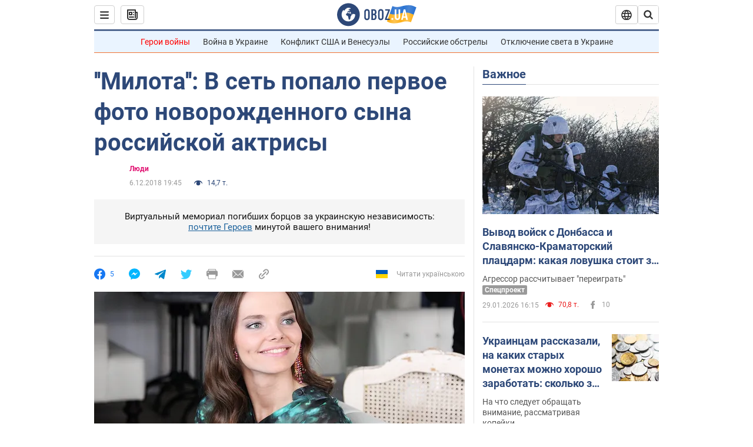

--- FILE ---
content_type: application/x-javascript; charset=utf-8
request_url: https://servicer.idealmedia.io/1418748/1?nocmp=1&sessionId=697c947f-06224&sessionPage=1&sessionNumberWeek=1&sessionNumber=1&scale_metric_1=64.00&scale_metric_2=256.00&scale_metric_3=100.00&cbuster=1769772160030890282434&pvid=ebca99be-9163-44bb-b32b-c116c78523ea&implVersion=11&lct=1763555100&mp4=1&ap=1&consentStrLen=0&wlid=3e8ac690-b4a2-4f93-81a1-154ad98d13ab&uniqId=0fcb9&niet=4g&nisd=false&evt=%5B%7B%22event%22%3A1%2C%22methods%22%3A%5B1%2C2%5D%7D%2C%7B%22event%22%3A2%2C%22methods%22%3A%5B1%2C2%5D%7D%5D&pv=5&jsv=es6&dpr=1&hashCommit=cbd500eb&apt=2018-12-06T19%3A45%3A00&tfre=3938&w=0&h=1&tl=150&tlp=1&sz=0x1&szp=1&szl=1&cxurl=https%3A%2F%2Fnews.obozrevatel.com%2Fshow%2Fpeople%2Fmilota-v-set-popalo-pervoe-foto-novorozhdennogo-syina-rossijskoj-aktrisyi.htm&ref=&lu=https%3A%2F%2Fnews.obozrevatel.com%2Fshow%2Fpeople%2Fmilota-v-set-popalo-pervoe-foto-novorozhdennogo-syina-rossijskoj-aktrisyi.htm
body_size: 778
content:
var _mgq=_mgq||[];
_mgq.push(["IdealmediaLoadGoods1418748_0fcb9",[
["unian.net","11981574","1","Новое похолодание в Украине: как долго будет морозить","Похолодание придет в Украину уже на этой неделе.","0","","","","_cXKhr02e1UCZ876NYQjJzBRNwEzg5jPcwWBYao4915_IflNQAcCFUhNU-7RqfNCJP9NESf5a0MfIieRFDqB_Kldt0JdlZKDYLbkLtP-Q-UgCW3q06Pl_BrAkRZ92DYb",{"i":"https://s-img.idealmedia.io/n/11981574/45x45/228x0x545x545/aHR0cDovL2ltZ2hvc3RzLmNvbS90LzQyNzAyNC8zMjczYzE1MmIxZDIxMjE3YWZhM2I1NmU2MWE4ZjA3NC5qcGVn.webp?v=1769772160-LS2lvnNDBF0f8b3KFgicFJDNxp-iQiVz45bEbkNfFiw","l":"https://clck.idealmedia.io/pnews/11981574/i/1298901/pp/1/1?h=_cXKhr02e1UCZ876NYQjJzBRNwEzg5jPcwWBYao4915_IflNQAcCFUhNU-7RqfNCJP9NESf5a0MfIieRFDqB_Kldt0JdlZKDYLbkLtP-Q-UgCW3q06Pl_BrAkRZ92DYb&utm_campaign=obozrevatel.com&utm_source=obozrevatel.com&utm_medium=referral&rid=fcdc2a66-fdcd-11f0-9601-d404e6f97680&tt=Direct&att=3&afrd=296&iv=11&ct=1&gdprApplies=0&muid=q0uE1jMxsPm3&st=-300&mp4=1&h2=RGCnD2pppFaSHdacZpvmnsy2GX6xlGXVu7txikoXAu9RGCPw-Jj4BtYdULfjGweqWZ1ZO-tw1p4XvU9aUf71HQ**","adc":[],"sdl":0,"dl":"","category":"Общество Украины","dbbr":0,"bbrt":0,"type":"e","media-type":"static","clicktrackers":[],"cta":"Читати далі","cdt":"","tri":"fcdc3d22-fdcd-11f0-9601-d404e6f97680","crid":"11981574"}],],
{"awc":{},"dt":"desktop","ts":"","tt":"Direct","isBot":1,"h2":"RGCnD2pppFaSHdacZpvmnsy2GX6xlGXVu7txikoXAu9RGCPw-Jj4BtYdULfjGweqWZ1ZO-tw1p4XvU9aUf71HQ**","ats":0,"rid":"fcdc2a66-fdcd-11f0-9601-d404e6f97680","pvid":"ebca99be-9163-44bb-b32b-c116c78523ea","iv":11,"brid":32,"muidn":"q0uE1jMxsPm3","dnt":2,"cv":2,"afrd":296,"consent":true,"adv_src_id":39175}]);
_mgqp();
